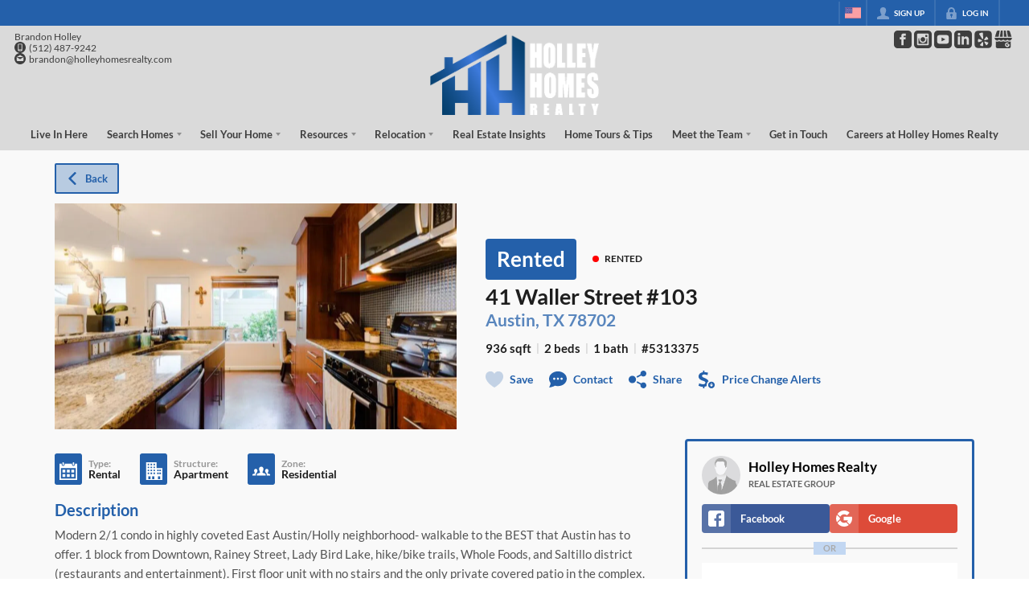

--- FILE ---
content_type: text/javascript
request_url: https://maps.googleapis.com/maps-api-v3/api/js/63/10a/visualization.js
body_size: -129
content:
google.maps.__gjsload__('visualization', function(_){var pxa=function(){},qxa=function(a){if(!_.vm(a)||a==null)return!1;if(a instanceof _.on)return!0;const b=a.weight;return a.location instanceof _.on&&(!b||_.um(b))},CH=function(a){console.warn("The Heatmap Layer functionality in the Maps JavaScript API is no longer supported. This API was deprecated in May 2025 and will be made unavailable in a later version of the Maps JavaScript API, releasing in May 2026. For more info, see https://developers.google.com/maps/deprecations).");this.set("data",new _.yp);
this.setValues(a)},DH=function(a){this.setValues(a)},EH=function(a){this.setValues(a)};_.Na(pxa,_.Xn);_.Na(CH,pxa);CH.prototype.setData=function(a){if(!(Array.isArray(a)||a instanceof _.yp))throw _.Qm("not an Array or MVCArray");a.getLength===void 0&&(a=new _.yp(a));_.Wm(qxa)(a.getArray());this.set("data",a)};CH.prototype.setData=CH.prototype.setData;CH.prototype.map_changed=function(){const a=this;_.Rl("visualization_impl").then(b=>{b.AI(a)})};_.zo(CH.prototype,{map:_.gt,data:null});_.Na(DH,_.Xn);_.zo(DH.prototype,{layerId:_.bt,layerKey:_.bt,map:_.gt,mapId:_.bt,opacity:_.at,properties:null,status:null});_.Na(EH,_.Xn);_.zo(EH.prototype,{layerId:_.bt,layerKey:_.bt,map:_.gt,mapId:_.bt,opacity:_.at,properties:null,status:null,zIndex:_.at});var rxa={HeatmapLayer:CH};_.ra.google.maps.visualization={...rxa,DynamicMapsEngineLayer:DH,MapsEngineLayer:EH,MapsEngineStatus:{OK:"OK",INVALID_LAYER:"INVALID_LAYER",UNKNOWN_ERROR:"UNKNOWN_ERROR"}};_.Sl("visualization",rxa);});


--- FILE ---
content_type: image/svg+xml
request_url: https://closehackstatic.com/icons/social_yelp.svg
body_size: 573
content:
<svg xmlns="http://www.w3.org/2000/svg" viewBox="0 0 1000 1000">
  <path d="M937.9,10H62.1C33.3,10,10,33.3,10,62.1v875.7c0,28.8,23.3,52.1,52.1,52.1h875.7c28.8,0,52.1-23.3,52.1-52.1V62.1C990,33.3,966.7,10,937.9,10z M210.6,632.7c-5.6-44.4-2.2-107,3.3-131.5c6.1-27.2,21.2-33.9,46.9-23.6c50.9,20.4,101.6,41.1,152.3,61.8c16,6.6,23.1,17.9,22.4,34.4c-0.7,15.7-8.4,25.6-25.1,30.9c-53.4,17-106.8,34.1-160.3,50.6C228.8,662,215.3,654.7,210.6,632.7z M498.6,854c-0.2,21.5-11.3,32.9-32.5,30.8c-47.5-4.7-91.3-20.9-130.6-47.8c-17.8-12.2-19.2-27.9-5.5-44.5c36.4-43.8,73.2-87.4,110.1-130.9c10.3-12.2,24.2-14.9,39-8.9c13.9,5.5,20.3,15.1,20.4,31.6c0.1,28.3,0,56.6,0,84.9c-0.3,0-0.6,0-0.9,0C498.7,797.4,499,825.7,498.6,854z M498.6,459.9c-6.5,23.6-30,30.5-48.6,14.4c-7.5-6.5-13.9-14.8-19.3-23.2C379.2,370.4,328.1,289.4,277,208.4c-14.8-23.4-11.8-37.5,13-50.1c49-24.9,101.2-39.9,156.2-43.2c26.2-1.6,35.4,7.2,37.2,33.2c6.4,92.6,12.6,185.2,19,281.1C501.5,437.5,501.5,449.2,498.6,459.9z M561.3,494.3c33.5-45.5,66.8-91.1,100.6-136.4c14.5-19.4,30.2-21.3,48.1-4.7c33.2,30.9,58,67.9,73.9,110.4c8.6,23,1,36.4-22.7,42.5c-53.9,13.9-107.9,27.1-161.8,40.6c-3.3,0.8-6.6,1-9.3,1.4c-14.7-0.4-24.7-7.4-31.1-19.3C552.5,516.9,553.1,505.3,561.3,494.3z M784.4,720.2c-18.3,36.2-43.2,67.3-73.6,94c-4.7,4.1-10.1,7.7-15.8,10.4c-13.2,6.3-25.6,3.7-33.3-8.6c-32-50.6-63.6-101.4-94.9-152.5c-8-13.1-4-26.2,5.4-37.4c8.9-10.7,20.6-14.8,34-10.3c55.2,18.2,110.3,36.8,165.5,55.2c12.6,4.2,19.8,12.4,20.5,26.7C789.7,705.3,787.9,713.2,784.4,720.2z" />
</svg>